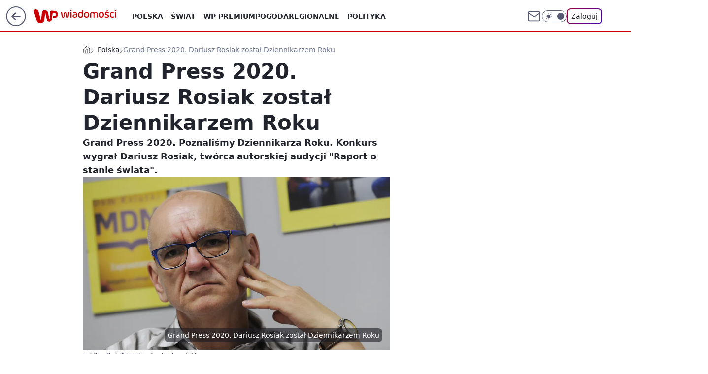

--- FILE ---
content_type: application/javascript
request_url: https://rek.www.wp.pl/gaf.js?rv=2&sn=wiadomosci&pvid=4181fa8d9747fe268230&rekids=234730&tVersion=B&phtml=wiadomosci.wp.pl%2Fgrand-press-2020-dariusz-rosiak-zostal-dziennikarzem-roku-6584126181784288a&abtest=adtech%7CPRGM-1047%7CA%3Badtech%7CPU-335%7CB%3Badtech%7CPRG-3468%7CB%3Badtech%7CPRGM-1036%7CD%3Badtech%7CFP-76%7CA%3Badtech%7CPRGM-1356%7CA%3Badtech%7CPRGM-1610%7CB%3Badtech%7CPRGM-1419%7CA%3Badtech%7CPRGM-1589%7CB%3Badtech%7CPRGM-1576%7CE%3Badtech%7CPRGM-1443%7CA%3Badtech%7CPRGM-1421%7CA%3Badtech%7CPRGM-1587%7CD%3Badtech%7CPRGM-1215%7CC&PWA_adbd=0&darkmode=0&highLayout=0&layout=wide&navType=navigate&cdl=0&ctype=article&ciab=IAB12-2&cid=6584126181784288&csystem=ncr&cdate=2020-12-08&ccategory=polska&REKtagi=grand_press&vw=1280&vh=720&p1=0&spin=mttmosvi&bcv=2
body_size: 3195
content:
mttmosvi({"spin":"mttmosvi","bunch":234730,"context":{"dsa":false,"minor":false,"bidRequestId":"bffbad6e-686a-4dcb-b4cd-408d398c44a8","maConfig":{"timestamp":"2026-01-15T08:59:46.335Z"},"dfpConfig":{"timestamp":"2026-01-15T11:58:29.480Z"},"sda":[],"targeting":{"client":{},"server":{},"query":{"PWA_adbd":"0","REKtagi":"grand_press","abtest":"adtech|PRGM-1047|A;adtech|PU-335|B;adtech|PRG-3468|B;adtech|PRGM-1036|D;adtech|FP-76|A;adtech|PRGM-1356|A;adtech|PRGM-1610|B;adtech|PRGM-1419|A;adtech|PRGM-1589|B;adtech|PRGM-1576|E;adtech|PRGM-1443|A;adtech|PRGM-1421|A;adtech|PRGM-1587|D;adtech|PRGM-1215|C","bcv":"2","ccategory":"polska","cdate":"2020-12-08","cdl":"0","ciab":"IAB12-2","cid":"6584126181784288","csystem":"ncr","ctype":"article","darkmode":"0","highLayout":"0","layout":"wide","navType":"navigate","p1":"0","phtml":"wiadomosci.wp.pl/grand-press-2020-dariusz-rosiak-zostal-dziennikarzem-roku-6584126181784288a","pvid":"4181fa8d9747fe268230","rekids":"234730","rv":"2","sn":"wiadomosci","spin":"mttmosvi","tVersion":"B","vh":"720","vw":"1280"}},"directOnly":0,"geo":{"country":"840","region":"","city":""},"statid":"","mlId":"","rshsd":"11","isRobot":false,"curr":{"EUR":4.2192,"USD":3.6346,"CHF":4.5302,"GBP":4.8692},"rv":"2","status":{"advf":2,"ma":2,"ma_ads-bidder":2,"ma_cpv-bidder":2,"ma_high-cpm-bidder":2}},"slots":{"10":{"delivered":"","campaign":null,"dfpConfig":null},"11":{"delivered":"1","campaign":null,"dfpConfig":{"placement":"/89844762/Desktop_Wiadomosci.wp.pl_x11_art","roshash":"FJMP","ceil":100,"sizes":[[336,280],[640,280],[300,250]],"namedSizes":["fluid"],"div":"div-gpt-ad-x11-art","targeting":{"DFPHASH":"AEHK","emptygaf":"0"},"gfp":"FJMP"}},"12":{"delivered":"1","campaign":null,"dfpConfig":{"placement":"/89844762/Desktop_Wiadomosci.wp.pl_x12_art","roshash":"FJMP","ceil":100,"sizes":[[336,280],[640,280],[300,250]],"namedSizes":["fluid"],"div":"div-gpt-ad-x12-art","targeting":{"DFPHASH":"AEHK","emptygaf":"0"},"gfp":"FJMP"}},"13":{"delivered":"1","campaign":null,"dfpConfig":{"placement":"/89844762/Desktop_Wiadomosci.wp.pl_x13_art","roshash":"FJMP","ceil":100,"sizes":[[336,280],[640,280],[300,250]],"namedSizes":["fluid"],"div":"div-gpt-ad-x13-art","targeting":{"DFPHASH":"AEHK","emptygaf":"0"},"gfp":"FJMP"}},"14":{"delivered":"1","campaign":null,"dfpConfig":{"placement":"/89844762/Desktop_Wiadomosci.wp.pl_x14_art","roshash":"FJMP","ceil":100,"sizes":[[336,280],[640,280],[300,250]],"namedSizes":["fluid"],"div":"div-gpt-ad-x14-art","targeting":{"DFPHASH":"AEHK","emptygaf":"0"},"gfp":"FJMP"}},"15":{"delivered":"1","campaign":null,"dfpConfig":{"placement":"/89844762/Desktop_Wiadomosci.wp.pl_x15_art","roshash":"FJMP","ceil":100,"sizes":[[728,90],[970,300],[950,90],[980,120],[980,90],[970,150],[970,90],[970,250],[930,180],[950,200],[750,100],[970,66],[750,200],[960,90],[970,100],[750,300],[970,200],[950,300]],"namedSizes":["fluid"],"div":"div-gpt-ad-x15-art","targeting":{"DFPHASH":"AEHK","emptygaf":"0"},"gfp":"FJMP"}},"16":{"delivered":"1","campaign":null,"dfpConfig":{"placement":"/89844762/Desktop_Wiadomosci.wp.pl_x16","roshash":"FJMP","ceil":100,"sizes":[[728,90],[970,300],[950,90],[980,120],[980,90],[970,150],[970,90],[970,250],[930,180],[950,200],[750,100],[970,66],[750,200],[960,90],[970,100],[750,300],[970,200],[950,300]],"namedSizes":["fluid"],"div":"div-gpt-ad-x16","targeting":{"DFPHASH":"AEHK","emptygaf":"0"},"gfp":"FJMP"}},"17":{"delivered":"1","campaign":null,"dfpConfig":{"placement":"/89844762/Desktop_Wiadomosci.wp.pl_x17","roshash":"FJMP","ceil":100,"sizes":[[728,90],[970,300],[950,90],[980,120],[980,90],[970,150],[970,90],[970,250],[930,180],[950,200],[750,100],[970,66],[750,200],[960,90],[970,100],[750,300],[970,200],[950,300]],"namedSizes":["fluid"],"div":"div-gpt-ad-x17","targeting":{"DFPHASH":"AEHK","emptygaf":"0"},"gfp":"FJMP"}},"18":{"delivered":"1","campaign":null,"dfpConfig":{"placement":"/89844762/Desktop_Wiadomosci.wp.pl_x18","roshash":"FJMP","ceil":100,"sizes":[[728,90],[970,300],[950,90],[980,120],[980,90],[970,150],[970,90],[970,250],[930,180],[950,200],[750,100],[970,66],[750,200],[960,90],[970,100],[750,300],[970,200],[950,300]],"namedSizes":["fluid"],"div":"div-gpt-ad-x18","targeting":{"DFPHASH":"AEHK","emptygaf":"0"},"gfp":"FJMP"}},"19":{"delivered":"1","campaign":null,"dfpConfig":{"placement":"/89844762/Desktop_Wiadomosci.wp.pl_x19","roshash":"FJMP","ceil":100,"sizes":[[728,90],[970,300],[950,90],[980,120],[980,90],[970,150],[970,90],[970,250],[930,180],[950,200],[750,100],[970,66],[750,200],[960,90],[970,100],[750,300],[970,200],[950,300]],"namedSizes":["fluid"],"div":"div-gpt-ad-x19","targeting":{"DFPHASH":"AEHK","emptygaf":"0"},"gfp":"FJMP"}},"2":{"delivered":"1","campaign":null,"dfpConfig":{"placement":"/89844762/Desktop_Wiadomosci.wp.pl_x02","roshash":"GORU","ceil":100,"sizes":[[970,300],[970,600],[750,300],[950,300],[980,600],[1920,870],[1200,600],[750,400],[960,640]],"namedSizes":["fluid"],"div":"div-gpt-ad-x02","targeting":{"DFPHASH":"BJMP","emptygaf":"0"},"gfp":"GORU"}},"24":{"delivered":"","campaign":null,"dfpConfig":null},"25":{"delivered":"1","campaign":null,"dfpConfig":{"placement":"/89844762/Desktop_Wiadomosci.wp.pl_x25_art","roshash":"FJMP","ceil":100,"sizes":[[336,280],[640,280],[300,250]],"namedSizes":["fluid"],"div":"div-gpt-ad-x25-art","targeting":{"DFPHASH":"AEHK","emptygaf":"0"},"gfp":"FJMP"}},"27":{"delivered":"1","campaign":null,"dfpConfig":{"placement":"/89844762/Desktop_Wiadomosci.wp.pl_x27_art","roshash":"FJMP","ceil":100,"sizes":[[160,600]],"namedSizes":["fluid"],"div":"div-gpt-ad-x27-art","targeting":{"DFPHASH":"AEHK","emptygaf":"0"},"gfp":"FJMP"}},"28":{"delivered":"","campaign":null,"dfpConfig":null},"29":{"delivered":"","campaign":null,"dfpConfig":null},"3":{"lazy":1,"delivered":"1","campaign":{"id":"188277","adm":{"bunch":"234730","creations":[{"height":200,"showLabel":true,"src":"https://mamc.wpcdn.pl/188277/1768218840656/pudelek-wosp-vB-750x200.jpg","trackers":{"click":[""],"cview":["//ma.wp.pl/ma.gif?clid=36d4f1d950aab392a9c26b186b340e10\u0026SN=wiadomosci\u0026pvid=4181fa8d9747fe268230\u0026action=cvimp\u0026pg=wiadomosci.wp.pl\u0026par=source%3DTG%26iabSiteCategories%3D%26ttl%3D1768819857%26hBudgetRate%3DFILORUX%26partnerID%3D%26domain%3Dwiadomosci.wp.pl%26billing%3Dcpv%26pvid%3D4181fa8d9747fe268230%26bidTimestamp%3D1768733457%26bidderID%3D11%26device%3DPERSONAL_COMPUTER%26rekid%3D234730%26publisherID%3D308%26creationID%3D1470132%26tpID%3D1402616%26emission%3D3044803%26sn%3Dwiadomosci%26conversionValue%3D0%26ssp%3Dwp.pl%26bidReqID%3Dbffbad6e-686a-4dcb-b4cd-408d398c44a8%26editedTimestamp%3D1768218902%26isDev%3Dfalse%26medium%3Ddisplay%26org_id%3D25%26iabPageCategories%3D%26is_robot%3D0%26geo%3D840%253B%253B%26hBidPrice%3DFILORUX%26contentID%3D6584126181784288%26userID%3D__UNKNOWN_TELL_US__%26ip%3DO3tnd4X3mrtABrp7QfouXdAkOhbVqjO0zaIb57_UnH4%26slotSizeWxH%3D750x200%26test%3D0%26seatFee%3D9Ao-bA58PtfmgYDipyoLZNzd2jwrdLjBAa0YELEaLkE%26seatID%3D36d4f1d950aab392a9c26b186b340e10%26client_id%3D38851%26slotID%3D003%26cur%3DPLN%26order%3D266039%26pricingModel%3Do6d5VrBCcMl-RmtdrZ-2E_G-hnTF3c-qoXpAeupZVAk%26platform%3D8%26inver%3D2%26workfID%3D188277%26is_adblock%3D0%26utility%3DI6fbOYghnL4RngrwVY_G0_VXNExUh-1sYQq11TK0TwHL6jwsBDiknMPxicrqXr7F%26targetDomain%3Dallegro.pl"],"impression":["//ma.wp.pl/ma.gif?clid=36d4f1d950aab392a9c26b186b340e10\u0026SN=wiadomosci\u0026pvid=4181fa8d9747fe268230\u0026action=delivery\u0026pg=wiadomosci.wp.pl\u0026par=medium%3Ddisplay%26org_id%3D25%26iabPageCategories%3D%26is_robot%3D0%26geo%3D840%253B%253B%26hBidPrice%3DFILORUX%26contentID%3D6584126181784288%26userID%3D__UNKNOWN_TELL_US__%26ip%3DO3tnd4X3mrtABrp7QfouXdAkOhbVqjO0zaIb57_UnH4%26slotSizeWxH%3D750x200%26test%3D0%26seatFee%3D9Ao-bA58PtfmgYDipyoLZNzd2jwrdLjBAa0YELEaLkE%26seatID%3D36d4f1d950aab392a9c26b186b340e10%26client_id%3D38851%26slotID%3D003%26cur%3DPLN%26order%3D266039%26pricingModel%3Do6d5VrBCcMl-RmtdrZ-2E_G-hnTF3c-qoXpAeupZVAk%26platform%3D8%26inver%3D2%26workfID%3D188277%26is_adblock%3D0%26utility%3DI6fbOYghnL4RngrwVY_G0_VXNExUh-1sYQq11TK0TwHL6jwsBDiknMPxicrqXr7F%26targetDomain%3Dallegro.pl%26source%3DTG%26iabSiteCategories%3D%26ttl%3D1768819857%26hBudgetRate%3DFILORUX%26partnerID%3D%26domain%3Dwiadomosci.wp.pl%26billing%3Dcpv%26pvid%3D4181fa8d9747fe268230%26bidTimestamp%3D1768733457%26bidderID%3D11%26device%3DPERSONAL_COMPUTER%26rekid%3D234730%26publisherID%3D308%26creationID%3D1470132%26tpID%3D1402616%26emission%3D3044803%26sn%3Dwiadomosci%26conversionValue%3D0%26ssp%3Dwp.pl%26bidReqID%3Dbffbad6e-686a-4dcb-b4cd-408d398c44a8%26editedTimestamp%3D1768218902%26isDev%3Dfalse"],"view":["//ma.wp.pl/ma.gif?clid=36d4f1d950aab392a9c26b186b340e10\u0026SN=wiadomosci\u0026pvid=4181fa8d9747fe268230\u0026action=view\u0026pg=wiadomosci.wp.pl\u0026par=utility%3DI6fbOYghnL4RngrwVY_G0_VXNExUh-1sYQq11TK0TwHL6jwsBDiknMPxicrqXr7F%26targetDomain%3Dallegro.pl%26source%3DTG%26iabSiteCategories%3D%26ttl%3D1768819857%26hBudgetRate%3DFILORUX%26partnerID%3D%26domain%3Dwiadomosci.wp.pl%26billing%3Dcpv%26pvid%3D4181fa8d9747fe268230%26bidTimestamp%3D1768733457%26bidderID%3D11%26device%3DPERSONAL_COMPUTER%26rekid%3D234730%26publisherID%3D308%26creationID%3D1470132%26tpID%3D1402616%26emission%3D3044803%26sn%3Dwiadomosci%26conversionValue%3D0%26ssp%3Dwp.pl%26bidReqID%3Dbffbad6e-686a-4dcb-b4cd-408d398c44a8%26editedTimestamp%3D1768218902%26isDev%3Dfalse%26medium%3Ddisplay%26org_id%3D25%26iabPageCategories%3D%26is_robot%3D0%26geo%3D840%253B%253B%26hBidPrice%3DFILORUX%26contentID%3D6584126181784288%26userID%3D__UNKNOWN_TELL_US__%26ip%3DO3tnd4X3mrtABrp7QfouXdAkOhbVqjO0zaIb57_UnH4%26slotSizeWxH%3D750x200%26test%3D0%26seatFee%3D9Ao-bA58PtfmgYDipyoLZNzd2jwrdLjBAa0YELEaLkE%26seatID%3D36d4f1d950aab392a9c26b186b340e10%26client_id%3D38851%26slotID%3D003%26cur%3DPLN%26order%3D266039%26pricingModel%3Do6d5VrBCcMl-RmtdrZ-2E_G-hnTF3c-qoXpAeupZVAk%26platform%3D8%26inver%3D2%26workfID%3D188277%26is_adblock%3D0"]},"transparentPlaceholder":false,"type":"image","url":"https://www.pudelek.pl/pudelek-na-wosp-wylicytuj-artykul-o-sobie-na-pudelku-poczuj-sie-jak-rasowy-celebryta-i-podziel-sie-wydarzeniem-z-twojego-zycia-7244027653011648a","width":750}],"redir":"https://ma.wp.pl/redirma?SN=wiadomosci\u0026pvid=4181fa8d9747fe268230\u0026par=bidReqID%3Dbffbad6e-686a-4dcb-b4cd-408d398c44a8%26isDev%3Dfalse%26geo%3D840%253B%253B%26partnerID%3D%26emission%3D3044803%26conversionValue%3D0%26hBudgetRate%3DFILORUX%26device%3DPERSONAL_COMPUTER%26tpID%3D1402616%26editedTimestamp%3D1768218902%26iabPageCategories%3D%26seatID%3D36d4f1d950aab392a9c26b186b340e10%26inver%3D2%26workfID%3D188277%26utility%3DI6fbOYghnL4RngrwVY_G0_VXNExUh-1sYQq11TK0TwHL6jwsBDiknMPxicrqXr7F%26bidTimestamp%3D1768733457%26publisherID%3D308%26org_id%3D25%26slotSizeWxH%3D750x200%26slotID%3D003%26is_adblock%3D0%26bidderID%3D11%26rekid%3D234730%26sn%3Dwiadomosci%26test%3D0%26targetDomain%3Dallegro.pl%26ssp%3Dwp.pl%26medium%3Ddisplay%26hBidPrice%3DFILORUX%26contentID%3D6584126181784288%26ip%3DO3tnd4X3mrtABrp7QfouXdAkOhbVqjO0zaIb57_UnH4%26seatFee%3D9Ao-bA58PtfmgYDipyoLZNzd2jwrdLjBAa0YELEaLkE%26cur%3DPLN%26platform%3D8%26pvid%3D4181fa8d9747fe268230%26client_id%3D38851%26pricingModel%3Do6d5VrBCcMl-RmtdrZ-2E_G-hnTF3c-qoXpAeupZVAk%26iabSiteCategories%3D%26ttl%3D1768819857%26creationID%3D1470132%26is_robot%3D0%26userID%3D__UNKNOWN_TELL_US__%26order%3D266039%26source%3DTG%26domain%3Dwiadomosci.wp.pl%26billing%3Dcpv\u0026url=","slot":"3"},"creative":{"Id":"1470132","provider":"ma_cpv-bidder","roshash":"FILO","height":200,"width":750,"touchpointId":"1402616","source":{"bidder":"cpv-bidder"}},"sellingModel":{"model":"CPM_INT"}},"dfpConfig":{"placement":"/89844762/Desktop_Wiadomosci.wp.pl_x03_art","roshash":"FJMP","ceil":100,"sizes":[[728,90],[970,300],[950,90],[980,120],[980,90],[970,150],[970,90],[970,250],[930,180],[950,200],[750,100],[970,66],[750,200],[960,90],[970,100],[750,300],[970,200],[950,300]],"namedSizes":["fluid"],"div":"div-gpt-ad-x03-art","targeting":{"DFPHASH":"AEHK","emptygaf":"0"},"gfp":"FJMP"}},"32":{"delivered":"1","campaign":null,"dfpConfig":{"placement":"/89844762/Desktop_Wiadomosci.wp.pl_x32_art","roshash":"FJMP","ceil":100,"sizes":[[336,280],[640,280],[300,250]],"namedSizes":["fluid"],"div":"div-gpt-ad-x32-art","targeting":{"DFPHASH":"AEHK","emptygaf":"0"},"gfp":"FJMP"}},"33":{"delivered":"1","campaign":null,"dfpConfig":{"placement":"/89844762/Desktop_Wiadomosci.wp.pl_x33_art","roshash":"FJMP","ceil":100,"sizes":[[336,280],[640,280],[300,250]],"namedSizes":["fluid"],"div":"div-gpt-ad-x33-art","targeting":{"DFPHASH":"AEHK","emptygaf":"0"},"gfp":"FJMP"}},"34":{"delivered":"1","campaign":null,"dfpConfig":{"placement":"/89844762/Desktop_Wiadomosci.wp.pl_x34_art","roshash":"FJMP","ceil":100,"sizes":[[300,250]],"namedSizes":["fluid"],"div":"div-gpt-ad-x34-art","targeting":{"DFPHASH":"AEHK","emptygaf":"0"},"gfp":"FJMP"}},"35":{"delivered":"1","campaign":null,"dfpConfig":{"placement":"/89844762/Desktop_Wiadomosci.wp.pl_x35_art","roshash":"FJMP","ceil":100,"sizes":[[300,600],[300,250]],"namedSizes":["fluid"],"div":"div-gpt-ad-x35-art","targeting":{"DFPHASH":"AEHK","emptygaf":"0"},"gfp":"FJMP"}},"36":{"delivered":"1","campaign":null,"dfpConfig":{"placement":"/89844762/Desktop_Wiadomosci.wp.pl_x36_art","roshash":"FJMP","ceil":100,"sizes":[[300,600],[300,250]],"namedSizes":["fluid"],"div":"div-gpt-ad-x36-art","targeting":{"DFPHASH":"AEHK","emptygaf":"0"},"gfp":"FJMP"}},"37":{"delivered":"1","campaign":null,"dfpConfig":{"placement":"/89844762/Desktop_Wiadomosci.wp.pl_x37_art","roshash":"FJMP","ceil":100,"sizes":[[300,600],[300,250]],"namedSizes":["fluid"],"div":"div-gpt-ad-x37-art","targeting":{"DFPHASH":"AEHK","emptygaf":"0"},"gfp":"FJMP"}},"40":{"delivered":"1","campaign":null,"dfpConfig":{"placement":"/89844762/Desktop_Wiadomosci.wp.pl_x40","roshash":"FKNQ","ceil":100,"sizes":[[300,250]],"namedSizes":["fluid"],"div":"div-gpt-ad-x40","targeting":{"DFPHASH":"AFIL","emptygaf":"0"},"gfp":"FKNQ"}},"5":{"delivered":"1","campaign":null,"dfpConfig":{"placement":"/89844762/Desktop_Wiadomosci.wp.pl_x05_art","roshash":"FJMP","ceil":100,"sizes":[[336,280],[640,280],[300,250]],"namedSizes":["fluid"],"div":"div-gpt-ad-x05-art","targeting":{"DFPHASH":"AEHK","emptygaf":"0"},"gfp":"FJMP"}},"50":{"delivered":"1","campaign":null,"dfpConfig":{"placement":"/89844762/Desktop_Wiadomosci.wp.pl_x50_art","roshash":"FJMP","ceil":100,"sizes":[[728,90],[970,300],[950,90],[980,120],[980,90],[970,150],[970,90],[970,250],[930,180],[950,200],[750,100],[970,66],[750,200],[960,90],[970,100],[750,300],[970,200],[950,300]],"namedSizes":["fluid"],"div":"div-gpt-ad-x50-art","targeting":{"DFPHASH":"AEHK","emptygaf":"0"},"gfp":"FJMP"}},"52":{"delivered":"1","campaign":null,"dfpConfig":{"placement":"/89844762/Desktop_Wiadomosci.wp.pl_x52_art","roshash":"FJMP","ceil":100,"sizes":[[300,250]],"namedSizes":["fluid"],"div":"div-gpt-ad-x52-art","targeting":{"DFPHASH":"AEHK","emptygaf":"0"},"gfp":"FJMP"}},"529":{"delivered":"1","campaign":null,"dfpConfig":{"placement":"/89844762/Desktop_Wiadomosci.wp.pl_x529","roshash":"FJMP","ceil":100,"sizes":[[300,250]],"namedSizes":["fluid"],"div":"div-gpt-ad-x529","targeting":{"DFPHASH":"AEHK","emptygaf":"0"},"gfp":"FJMP"}},"53":{"delivered":"1","campaign":null,"dfpConfig":{"placement":"/89844762/Desktop_Wiadomosci.wp.pl_x53_art","roshash":"FJMP","ceil":100,"sizes":[[728,90],[970,300],[950,90],[980,120],[980,90],[970,150],[970,600],[970,90],[970,250],[930,180],[950,200],[750,100],[970,66],[750,200],[960,90],[970,100],[750,300],[970,200],[940,600]],"namedSizes":["fluid"],"div":"div-gpt-ad-x53-art","targeting":{"DFPHASH":"AEHK","emptygaf":"0"},"gfp":"FJMP"}},"531":{"delivered":"1","campaign":null,"dfpConfig":{"placement":"/89844762/Desktop_Wiadomosci.wp.pl_x531","roshash":"FJMP","ceil":100,"sizes":[[300,250]],"namedSizes":["fluid"],"div":"div-gpt-ad-x531","targeting":{"DFPHASH":"AEHK","emptygaf":"0"},"gfp":"FJMP"}},"541":{"delivered":"1","campaign":null,"dfpConfig":{"placement":"/89844762/Desktop_Wiadomosci.wp.pl_x541_art","roshash":"FJMP","ceil":100,"sizes":[[300,600],[300,250]],"namedSizes":["fluid"],"div":"div-gpt-ad-x541-art","targeting":{"DFPHASH":"AEHK","emptygaf":"0"},"gfp":"FJMP"}},"59":{"delivered":"1","campaign":null,"dfpConfig":{"placement":"/89844762/Desktop_Wiadomosci.wp.pl_x59_art","roshash":"FJMP","ceil":100,"sizes":[[300,600],[300,250]],"namedSizes":["fluid"],"div":"div-gpt-ad-x59-art","targeting":{"DFPHASH":"AEHK","emptygaf":"0"},"gfp":"FJMP"}},"6":{"delivered":"","campaign":null,"dfpConfig":null},"61":{"delivered":"1","campaign":null,"dfpConfig":{"placement":"/89844762/Desktop_Wiadomosci.wp.pl_x61_art","roshash":"FJMP","ceil":100,"sizes":[[300,250]],"namedSizes":["fluid"],"div":"div-gpt-ad-x61-art","targeting":{"DFPHASH":"AEHK","emptygaf":"0"},"gfp":"FJMP"}},"62":{"delivered":"","campaign":null,"dfpConfig":null},"67":{"delivered":"1","campaign":null,"dfpConfig":{"placement":"/89844762/Desktop_Wiadomosci.wp.pl_x67_art","roshash":"FJMP","ceil":100,"sizes":[[300,50]],"namedSizes":["fluid"],"div":"div-gpt-ad-x67-art","targeting":{"DFPHASH":"AEHK","emptygaf":"0"},"gfp":"FJMP"}},"7":{"delivered":"","campaign":null,"dfpConfig":null},"70":{"delivered":"1","campaign":null,"dfpConfig":{"placement":"/89844762/Desktop_Wiadomosci.wp.pl_x70_art","roshash":"FJMP","ceil":100,"sizes":[[728,90],[970,300],[950,90],[980,120],[980,90],[970,150],[970,90],[970,250],[930,180],[950,200],[750,100],[970,66],[750,200],[960,90],[970,100],[750,300],[970,200],[950,300]],"namedSizes":["fluid"],"div":"div-gpt-ad-x70-art","targeting":{"DFPHASH":"AEHK","emptygaf":"0"},"gfp":"FJMP"}},"716":{"delivered":"","campaign":null,"dfpConfig":null},"717":{"delivered":"","campaign":null,"dfpConfig":null},"72":{"delivered":"1","campaign":null,"dfpConfig":{"placement":"/89844762/Desktop_Wiadomosci.wp.pl_x72_art","roshash":"FJMP","ceil":100,"sizes":[[300,250]],"namedSizes":["fluid"],"div":"div-gpt-ad-x72-art","targeting":{"DFPHASH":"AEHK","emptygaf":"0"},"gfp":"FJMP"}},"79":{"delivered":"1","campaign":null,"dfpConfig":{"placement":"/89844762/Desktop_Wiadomosci.wp.pl_x79_art","roshash":"FJMP","ceil":100,"sizes":[[300,600],[300,250]],"namedSizes":["fluid"],"div":"div-gpt-ad-x79-art","targeting":{"DFPHASH":"AEHK","emptygaf":"0"},"gfp":"FJMP"}},"8":{"delivered":"","campaign":null,"dfpConfig":null},"80":{"delivered":"1","campaign":null,"dfpConfig":{"placement":"/89844762/Desktop_Wiadomosci.wp.pl_x80_art","roshash":"FJMP","ceil":100,"sizes":[[1,1]],"namedSizes":["fluid"],"div":"div-gpt-ad-x80-art","isNative":1,"targeting":{"DFPHASH":"AEHK","emptygaf":"0"},"gfp":"FJMP"}},"800":{"delivered":"","campaign":null,"dfpConfig":null},"81":{"delivered":"1","campaign":null,"dfpConfig":{"placement":"/89844762/Desktop_Wiadomosci.wp.pl_x81_art","roshash":"FJMP","ceil":100,"sizes":[[1,1]],"namedSizes":["fluid"],"div":"div-gpt-ad-x81-art","isNative":1,"targeting":{"DFPHASH":"AEHK","emptygaf":"0"},"gfp":"FJMP"}},"810":{"delivered":"","campaign":null,"dfpConfig":null},"811":{"delivered":"","campaign":null,"dfpConfig":null},"812":{"delivered":"","campaign":null,"dfpConfig":null},"813":{"delivered":"","campaign":null,"dfpConfig":null},"814":{"delivered":"","campaign":null,"dfpConfig":null},"815":{"delivered":"","campaign":null,"dfpConfig":null},"816":{"delivered":"","campaign":null,"dfpConfig":null},"817":{"delivered":"","campaign":null,"dfpConfig":null},"82":{"delivered":"1","campaign":null,"dfpConfig":{"placement":"/89844762/Desktop_Wiadomosci.wp.pl_x82_art","roshash":"FIQT","ceil":100,"sizes":[[1,1]],"namedSizes":["fluid"],"div":"div-gpt-ad-x82-art","isNative":1,"targeting":{"DFPHASH":"ADLO","emptygaf":"0"},"gfp":"FIQT"}},"83":{"delivered":"1","campaign":null,"dfpConfig":{"placement":"/89844762/Desktop_Wiadomosci.wp.pl_x83_art","roshash":"FIQT","ceil":100,"sizes":[[1,1]],"namedSizes":["fluid"],"div":"div-gpt-ad-x83-art","isNative":1,"targeting":{"DFPHASH":"ADLO","emptygaf":"0"},"gfp":"FIQT"}},"840":{"delivered":"","campaign":null,"dfpConfig":null},"841":{"delivered":"","campaign":null,"dfpConfig":null},"842":{"delivered":"","campaign":null,"dfpConfig":null},"843":{"delivered":"","campaign":null,"dfpConfig":null},"89":{"delivered":"","campaign":null,"dfpConfig":null},"90":{"delivered":"1","campaign":null,"dfpConfig":{"placement":"/89844762/Desktop_Wiadomosci.wp.pl_x90_art","roshash":"FJMP","ceil":100,"sizes":[[728,90],[970,300],[950,90],[980,120],[980,90],[970,150],[970,90],[970,250],[930,180],[950,200],[750,100],[970,66],[750,200],[960,90],[970,100],[750,300],[970,200],[950,300]],"namedSizes":["fluid"],"div":"div-gpt-ad-x90-art","targeting":{"DFPHASH":"AEHK","emptygaf":"0"},"gfp":"FJMP"}},"92":{"delivered":"1","campaign":null,"dfpConfig":{"placement":"/89844762/Desktop_Wiadomosci.wp.pl_x92_art","roshash":"FJMP","ceil":100,"sizes":[[300,250]],"namedSizes":["fluid"],"div":"div-gpt-ad-x92-art","targeting":{"DFPHASH":"AEHK","emptygaf":"0"},"gfp":"FJMP"}},"93":{"delivered":"1","campaign":null,"dfpConfig":{"placement":"/89844762/Desktop_Wiadomosci.wp.pl_x93_art","roshash":"FJMP","ceil":100,"sizes":[[300,600],[300,250]],"namedSizes":["fluid"],"div":"div-gpt-ad-x93-art","targeting":{"DFPHASH":"AEHK","emptygaf":"0"},"gfp":"FJMP"}},"94":{"delivered":"1","campaign":null,"dfpConfig":{"placement":"/89844762/Desktop_Wiadomosci.wp.pl_x94_art","roshash":"FJMP","ceil":100,"sizes":[[300,600],[300,250]],"namedSizes":["fluid"],"div":"div-gpt-ad-x94-art","targeting":{"DFPHASH":"AEHK","emptygaf":"0"},"gfp":"FJMP"}},"95":{"delivered":"1","campaign":null,"dfpConfig":{"placement":"/89844762/Desktop_Wiadomosci.wp.pl_x95_art","roshash":"FJMP","ceil":100,"sizes":[[300,600],[300,250]],"namedSizes":["fluid"],"div":"div-gpt-ad-x95-art","targeting":{"DFPHASH":"AEHK","emptygaf":"0"},"gfp":"FJMP"}},"99":{"delivered":"1","campaign":null,"dfpConfig":{"placement":"/89844762/Desktop_Wiadomosci.wp.pl_x99_art","roshash":"FJMP","ceil":100,"sizes":[[300,600],[300,250]],"namedSizes":["fluid"],"div":"div-gpt-ad-x99-art","targeting":{"DFPHASH":"AEHK","emptygaf":"0"},"gfp":"FJMP"}}},"bdd":{}});

--- FILE ---
content_type: application/javascript
request_url: https://wiadomosci.wp.pl/cC5wbC5qTCJUFRRwGgpBNxdNQCBFGTwwQRNAbxcuQXkXKD0cai48HGooPRxqLjwcaig9HGouPBxqKD0cai48HGooPRxqLjwcaig9HGouPBxqKD0cai48HGooPRxqLjwcaig9HGouPBxqKD0cai48HGooPRxqLjwcaig9HGouPBxqKD0cai48HGooPRxqLjwcaig9HGouPBxqKD0cai48HGooPRxqLjwcaig9HGouPBxqKD0cai48HGooPRxqLjwcaig9HGouPBxqKD0cai48HGooPRxqLjwcaig9HGouPBxqKD0cai48HGooPRxqLjwcaig9HGouPBxqKD0cai48HGooPRxqLjwcaig9HGouPBxqKD0cai48HGooPRxqLjwcaig9HGouPBxqKD0cai48HGooPRxqLjwcaig9HGouPBxqKD0cai48HGooPRxqLjwcaig9HGouPBxqKD0cai48HGooPRxqLjwcaig9HGouPBxqKD0cai48HGooPRxqLjwcaig9HGouPBxqKD0cai48HGooPRxqLjwcaig9HGouPBxqKD0cai48HGooPRxqLjwcaig9HGouPBxqKD0cai48HGooPRxqLjwcaig9HGouPBxqKD0cai48HGooPRxqLjwcaig9HGouPBxqKD0cai48HGooPRxqLjwcaig9HGouPBxqKD0cai48HGooPRxqLjwcaig9HGouPBxqKD0cai48HGooPRxqLjwcaig9HGouPBxqKD0cai48HGooPRxqLjwcaig9HGouPBxqKD0cai48HGooPRxqLjwcaig9HGouPBxqKD0cai48HGooPRxqLjwcaig9HGouPBxqKD1hGVMWYQ9VTSJRB0wgWhkEKlJeCi1ZHgwmGhUGMF4DDTMYBgoiURgPLEYSCm1CB0wzWV8JMBcK
body_size: 4055
content:
try{delete window.prebidConfig,window.prebidConfig={name:"desktop-wiadomosci.wp.pl",hb:{units:[{code:"slot3",disabled:!1,mediaTypes:{banner:{sizes:"desktop_billboard_970"}},bids:[[1,[120899]],[4,[5663174]],[7,[1009958,10047]],[8,[4831,"wiadomosci.wp.pl",100220]],[11,["268518"]],[12,["wirtualn-d.openx.net","538629508"]],[13,["Wiadomosci_DMS_728x90","62652"]],[14,["prebid-eu","XNEdtxheGMSt"]],[15,["19096","267348","1324056",[2,40,41,57]]],[25,[32048,546927,38061,710]],[16,["8ESGGHFl3wnv7h6Op0zNspWo"]],[6,[24948106]]]},{code:"slot5",disabled:!1,mediaTypes:{banner:{sizes:"desktop_midtext_640"}},bids:[[8,[4831,"wiadomosci.wp.pl",100220]],[14,["prebid-eu","XNEdtxheGMSt"]],[15,["19096","267348","1324064",[15,16]]],[7,[1032088,10047]],[1,[125819]],[4,[5663175]],[13,["desktop_wiadomosci.wp.pl_x5","62652"]],[12,["wirtualn-d.openx.net","538629511"]],[11,["269174"]],[25,[32046,546927,38061,710]],[16,["q6dX4vZcUv1xYB3a0rE93p44"]],[20,[207613,192399]],[6,[24948091]]]},{code:"slot11",disabled:!1,mediaTypes:{banner:{sizes:"desktop_midtext_640"}},bids:[[8,[4831,"wiadomosci.wp.pl",100220]],[14,["prebid-eu","XNEdtxheGMSt"]],[15,["19096","267348","1324066",[15,16]]],[7,[1009960,10047]],[1,[288937]],[20,[207621,192407]],[4,[11600433]],[11,["269175"]],[13,["desktop_wiadomosci.wp.pl_x11","62652"]],[16,["q6dX4vZcUv1xYB3a0rE93p44"]]]},{code:"slot12",disabled:!1,mediaTypes:{banner:{sizes:"desktop_midtext_640"}},bids:[[8,[4831,"wiadomosci.wp.pl",100220]],[14,["prebid-eu","XNEdtxheGMSt"]],[15,["19096","267348","1324068",[15,16]]],[7,[1032101,10047]],[1,[288939]],[4,[20612635]],[13,["desktop_wiadomosci.wp.pl_x12","62652"]],[12,["wirtualn-d.openx.net","538658859"]],[11,["616521"]],[25,[51854,546927,38061,710]],[16,["q6dX4vZcUv1xYB3a0rE93p44"]]]},{code:"slot13",disabled:!1,mediaTypes:{banner:{sizes:"desktop_midtext_640"}},bids:[[14,["prebid-eu","XNEdtxheGMSt"]],[15,["19096","267348","1324070",[15,16]]],[7,[1032100,10047]],[8,[4831,"wiadomosci.wp.pl",100220]],[1,[288935]],[4,[20612636]],[13,["desktop_wiadomosci.wp.pl_x13","62652"]],[12,["wirtualn-d.openx.net","538658860"]],[11,["279084"]],[25,[51855,546927,38061,710]],[16,["q6dX4vZcUv1xYB3a0rE93p44"]],[1,[1723020],"sigma"]]},{code:"slot14",disabled:!1,mediaTypes:{banner:{sizes:"desktop_midtext_640"}},bids:[[14,["prebid-eu","XNEdtxheGMSt"]],[15,["19096","267348","1324072",[15,16]]],[8,[4831,"wiadomosci.wp.pl",100220]],[1,[288927]],[4,[20612637]],[13,["desktop_wiadomosci.wp.pl_x14","62652"]],[12,["wirtualn-d.openx.net","538658861"]],[11,["279085"]],[25,[52538,546927,38061,710]],[16,["q6dX4vZcUv1xYB3a0rE93p44"]]]},{code:"slot15",disabled:!1,mediaTypes:{banner:{sizes:"desktop_billboard_970"}},bids:[[4,[12923795]],[14,["prebid-eu","XNEdtxheGMSt"]],[15,["19096","267348","1324074",[2,40,41,57]]],[7,[1009962,10047]],[22,["14505674"]],[8,[4831,"wiadomosci.wp.pl",100220]],[1,[387406]],[11,["269176"]],[25,[52591,546927,38061,710]],[13,["desktop_wiadomosci.wp.pl_x15","62652"]],[16,["8ESGGHFl3wnv7h6Op0zNspWo"]]]},{code:"slot16",disabled:!1,mediaTypes:{banner:{sizes:"desktop_billboard_970"}},bids:[[4,[12923796]],[14,["prebid-eu","XNEdtxheGMSt"]],[15,["19096","267348","1324084",[2,40,41,57]]],[22,["14505674"]],[8,[4831,"wiadomosci.wp.pl",100220]],[1,[387410]],[11,["279087"]],[25,[52684,546927,38061,710]],[13,["desktop_wiadomosci.wp.pl_x16","62652"]],[16,["8ESGGHFl3wnv7h6Op0zNspWo"]]]},{code:"slot17",disabled:!1,mediaTypes:{banner:{sizes:"desktop_billboard_970"}},bids:[[4,[12923798]],[14,["prebid-eu","XNEdtxheGMSt"]],[15,["19096","267348","1324086",[2,40,41,57]]],[7,[1032092,10047]],[22,["14505674"]],[8,[4831,"wiadomosci.wp.pl",100220]],[1,[387409]],[11,["279088"]],[25,[52685,546927,38061,710]],[13,["desktop_wiadomosci.wp.pl_x17","62652"]],[16,["8ESGGHFl3wnv7h6Op0zNspWo"]]]},{code:"slot18",disabled:!1,mediaTypes:{banner:{sizes:"desktop_billboard_970"}},bids:[[4,[12923799]],[14,["prebid-eu","XNEdtxheGMSt"]],[15,["19096","267348","1324090",[2,40,41,57]]],[22,["14505674"]],[8,[4831,"wiadomosci.wp.pl",100220]],[1,[387408]],[11,["279089"]],[25,[52686,546927,38061,710]],[13,["desktop_wiadomosci.wp.pl_x18","62652"]],[16,["8ESGGHFl3wnv7h6Op0zNspWo"]]]},{code:"slot19",disabled:!1,mediaTypes:{banner:{sizes:"desktop_billboard_970"}},bids:[[4,[12923801]],[14,["prebid-eu","XNEdtxheGMSt"]],[15,["19096","267348","1324094",[2,40,41,57]]],[22,["14505674"]],[8,[4831,"wiadomosci.wp.pl",100220]],[1,[387407]],[11,["279090"]],[25,[53506,546927,38061,710]],[13,["desktop_wiadomosci.wp.pl_x19","62652"]],[16,["8ESGGHFl3wnv7h6Op0zNspWo"]]]},{code:"slot29",disabled:!1,mediaTypes:{banner:{sizes:"desktop_billboard_970"}},bids:[[1,[288926]],[13,["Wiadomosci_DMS_x29","62652"]],[14,["prebid-eu","XNEdtxheGMSt"]],[22,["14505674"]],[8,[4831,"wiadomosci.wp.pl",100220]],[11,["705450"]],[4,[22385131]],[16,["8ESGGHFl3wnv7h6Op0zNspWo"]],[15,["19096","267348","1324096",[57]]]]},{code:"slot32",disabled:!1,mediaTypes:{banner:{sizes:"desktop_midtext_640"}},bids:[[1,[288929]],[13,["Wiadomosci_DMS_x32","62652"]],[14,["prebid-eu","XNEdtxheGMSt"]],[8,[4831,"wiadomosci.wp.pl",100220]],[20,[207620,192406]],[16,["q6dX4vZcUv1xYB3a0rE93p44"]],[15,["19096","267348","1362446",[16]]]]},{code:"slot34",disabled:!1,mediaTypes:{banner:{sizes:"desktop_rectangle"}},bids:[[14,["prebid-eu","XNEdtxheGMSt"]],[15,["19096","267348","1324100",[15]]],[7,[1032089,10047]],[8,[4831,"wiadomosci.wp.pl",100220]],[1,[120898]],[4,[5663176]],[13,["desktop_wiadomosci.wp.pl_x34","62652"]],[12,["wirtualn-d.openx.net","538629510"]],[11,["279086"]],[25,[51852,546927,38061,710]],[16,["q6dX4vZcUv1xYB3a0rE93p44"]],[6,[24948091]]]},{code:"slot35",disabled:!1,mediaTypes:{banner:{sizes:"desktop_halfpage"}},bids:[[8,[4831,"wiadomosci.wp.pl",100220]],[14,["prebid-eu","XNEdtxheGMSt"]],[15,["19096","267348","1324102",[10,15]]],[22,["14505675"]],[1,[288931]],[4,[20612639]],[13,["desktop_wiadomosci.wp.pl_x35","62652"]],[12,["wirtualn-d.openx.net","543852892"]],[11,["279092"]],[7,[1040738,10047]],[16,["PQOIKhFvwyJpeC5BI0MHF8y8"]]]},{code:"slot36",disabled:!1,mediaTypes:{banner:{sizes:"desktop_halfpage"}},bids:[[8,[4831,"wiadomosci.wp.pl",100220]],[14,["prebid-eu","XNEdtxheGMSt"]],[15,["19096","267348","1324104",[10,15]]],[1,[895026]],[4,[20612638]],[13,["desktop_wiadomosci.wp.pl_x36","62652"]],[12,["wirtualn-d.openx.net","543852893"]],[11,["279091"]],[7,[1040739,10047]],[25,[67462,546927,38061,710]],[16,["PQOIKhFvwyJpeC5BI0MHF8y8"]],[6,[24948112]],[1,[1723022],"sigma"]]},{code:"slot37",disabled:!1,mediaTypes:{banner:{sizes:"desktop_halfpage"}},bids:[[8,[4831,"wiadomosci.wp.pl",100220]],[14,["prebid-eu","XNEdtxheGMSt"]],[15,["19096","267348","1324106",[10,15]]],[1,[895027]],[4,[5663179]],[13,["desktop_wiadomosci.wp.pl_x37","62652"]],[12,["wirtualn-d.openx.net","538629509"]],[11,["269177"]],[7,[1009963,10047]],[25,[71517,546927,38061,710]],[16,["PQOIKhFvwyJpeC5BI0MHF8y8"]],[6,[24948112]],[21,["926772"]]]},{code:"slot50",disabled:!1,mediaTypes:{banner:{sizes:"desktop_billboard_970"}},bids:[[4,[12923802]],[14,["prebid-eu","XNEdtxheGMSt"]],[15,["19096","267348","1324110",[2,40,41,57]]],[7,[1032097,10047]],[22,["14505674"]],[8,[4831,"wiadomosci.wp.pl",100220]],[1,[288921]],[13,["desktop_wiadomosci.wp.pl_x50","62652"]],[11,["279094"]],[25,[52681,546927,38061,710]],[16,["8ESGGHFl3wnv7h6Op0zNspWo"]]]},{code:"slot52",disabled:!1,mediaTypes:{banner:{sizes:"desktop_rectangle"}},bids:[[4,[12923807]],[14,["prebid-eu","XNEdtxheGMSt"]],[15,["19096","267348","1324116",[15]]],[7,[1032096,10047]],[8,[4831,"wiadomosci.wp.pl",100220]],[1,[288938]],[13,["desktop_wiadomosci.wp.pl_x52","62652"]],[11,["279096"]],[16,["q6dX4vZcUv1xYB3a0rE93p44"]]]},{code:"slot53",disabled:!1,mediaTypes:{banner:{sizes:"desktop_contentbox_970"}},bids:[[1,[288924]],[4,[12923806]],[13,["Wiadomosci_DMS_x52_728x90","62652"]],[14,["prebid-eu","XNEdtxheGMSt"]],[25,[51879,546927,38061,710]],[15,["19096","267348","1324118",[2,40,41,57]]],[22,["14505674"]],[8,[4831,"wiadomosci.wp.pl",100220]],[11,["705451"]],[16,["8ESGGHFl3wnv7h6Op0zNspWo"]]]},{code:"slot59",disabled:!1,mediaTypes:{banner:{sizes:"desktop_halfpage"}},bids:[[4,[12923812]],[14,["prebid-eu","XNEdtxheGMSt"]],[15,["19096","267348","1324124",[10,15]]],[7,[1032094,10047]],[22,["14505675"]],[8,[4831,"wiadomosci.wp.pl",100220]],[1,[288920]],[13,["desktop_wiadomosci.wp.pl_x59","62652"]],[11,["279098"]],[16,["PQOIKhFvwyJpeC5BI0MHF8y8"]]]},{code:"slot70",disabled:!1,mediaTypes:{banner:{sizes:"desktop_billboard_970"}},bids:[[4,[12923803]],[8,[4831,"wiadomosci.wp.pl",100220]],[14,["prebid-eu","XNEdtxheGMSt"]],[15,["19096","267348","1324126",[2,40,41,57]]],[7,[1009964,10047]],[22,["14505674"]],[1,[288923]],[13,["desktop_wiadomosci.wp.pl_x70","62652"]],[11,["269179"]],[16,["8ESGGHFl3wnv7h6Op0zNspWo"]]]},{code:"slot72",disabled:!1,mediaTypes:{banner:{sizes:"desktop_rectangle"}},bids:[[4,[12923809]],[14,["prebid-eu","XNEdtxheGMSt"]],[15,["19096","267348","1324128",[15]]],[7,[1009965,10047]],[8,[4831,"wiadomosci.wp.pl",100220]],[1,[288925]],[13,["desktop_wiadomosci.wp.pl_x72","62652"]],[11,["269180"]],[16,["q6dX4vZcUv1xYB3a0rE93p44"]]]},{code:"slot79",disabled:!1,mediaTypes:{banner:{sizes:"desktop_halfpage"}},bids:[[4,[12923813]],[8,[4831,"wiadomosci.wp.pl",100220]],[14,["prebid-eu","XNEdtxheGMSt"]],[15,["19096","267348","1324130",[10,15]]],[7,[1009966,10047]],[22,["14505675"]],[1,[288918]],[13,["desktop_wiadomosci.wp.pl_x79","62652"]],[11,["269181"]],[25,[51857,546927,38061,710]],[16,["PQOIKhFvwyJpeC5BI0MHF8y8"]]]},{code:"slot80",disabled:!1,mediaTypes:{native:{title:{required:!0,len:80},image:{required:!0,sizes:[300,150],aspect_ratios:[{ratio_width:2,ratio_height:1,min_width:300,min_height:150}]},sponsoredBy:{required:!1}}},bids:[[8,[4831,"wiadomosci.wp.pl",100220,!0]],[4,[13840489]],[25,[48567,546927,38061,710]],[13,["WP_Desktop_RON_Native","62652"]],[1,[642331]],[14,["prebid-eu","XNEdtxheGMSt"]],[12,["wirtualn-d.openx.net","562877852"]]]},{code:"slot81",disabled:!1,mediaTypes:{native:{title:{required:!0,len:80},image:{required:!0,sizes:[300,150],aspect_ratios:[{ratio_width:2,ratio_height:1,min_width:300,min_height:150}]},sponsoredBy:{required:!1}}},bids:[[8,[4831,"wiadomosci.wp.pl",100220,!0]],[4,[19166656]],[13,["WP_Desktop_RON_Native","62652"]],[1,[664563]],[14,["prebid-eu","XNEdtxheGMSt"]],[12,["wirtualn-d.openx.net","562877853"]]]},{code:"slot90",disabled:!1,mediaTypes:{banner:{sizes:"desktop_billboard_970"}},bids:[[4,[12923804]],[14,["prebid-eu","XNEdtxheGMSt"]],[15,["19096","267348","1324132",[2,40,41,57]]],[7,[1032098,10047]],[22,["14505674"]],[8,[4831,"wiadomosci.wp.pl",100220]],[1,[288922]],[13,["desktop_wiadomosci.wp.pl_x90","62652"]],[11,["279093"]],[25,[51959,546927,38061,710]],[16,["8ESGGHFl3wnv7h6Op0zNspWo"]]]},{code:"slot92",disabled:!1,mediaTypes:{banner:{sizes:"desktop_rectangle"}},bids:[[4,[12923810]],[14,["prebid-eu","XNEdtxheGMSt"]],[15,["19096","267348","1324134",[15]]],[7,[1031432,10047]],[8,[4831,"wiadomosci.wp.pl",100220]],[1,[288933]],[13,["desktop_wiadomosci.wp.pl_x92","62652"]],[11,["279095"]],[16,["q6dX4vZcUv1xYB3a0rE93p44"]]]},{code:"slot99",disabled:!1,mediaTypes:{banner:{sizes:"desktop_halfpage"}},bids:[[4,[12923814]],[14,["prebid-eu","XNEdtxheGMSt"]],[15,["19096","267348","1324136",[10,15]]],[7,[1032095,10047]],[22,["14505675"]],[8,[4831,"wiadomosci.wp.pl",100220]],[1,[288919]],[13,["desktop_wiadomosci.wp.pl_x99","62652"]],[11,["279097"]],[16,["PQOIKhFvwyJpeC5BI0MHF8y8"]]]},{code:"slot150",disabled:!1,mediaTypes:{video:{context:"instream",playerSize:[640,480],mimes:["video/mp4","video/x-ms-wmv","video/webm","video/3gpp","application/javascript"],protocols:[2,3,5,6,7,8],api:[2],maxduration:30,linearity:1,placement:1,plcmt:2,startdelay:0}},bids:[[4,[9381076,{skippable:!1,playback_method:"auto_play_sound_off"}]],[22,["13159281",{skippable:!1,playback_method:["auto_play_sound_off"]},"wiadomosci.wp.pl"]],[12,["wirtualn-d.openx.net","540094732"]],[13,["desktop_wiadomosci.wp.pl_x150","62652",{mimes:["video/mp4","video/x-ms-wmv","video/webm","video/3gpp","application/javascript"],skippable:!0,minduration:5,maxduration:30,startdelay:0,api:[1,2],protocols:[2,3,5,6,7,8],battr:[8,9,13,14,17],linearity:1,placement:3,minbitrate:500,maxbitrate:7e3}]],[25,[42470,546927,38061,710,{protocol:8,startDelay:1}]],[15,["19096","267348","1583802",[201],{language:"pl"}]],[11,["452720",[640,480],{mimes:["video/mp4","video/x-ms-wmv","video/webm","video/3gpp","application/javascript"],minduration:0,maxduration:30,protocols:[2,3,5,6,7,8]}]],[1,[226047]],[1,[2157447],"sigma"],[8,[4831,"wiadomosci.wp.pl",100220,{skip:1,playbackmethod:[6]}]]]},{code:"slot11",restrict:{ctype:["article"]},disabled:!1,mediaTypes:{video:{context:"outstream",playerSize:[640,480],mimes:["video/mp4","video/x-ms-wmv","video/webm","video/3gpp","application/javascript"],protocols:[2,3,5,6,7,8],api:[2],maxduration:30,linearity:1,placement:2,plcmt:4}},bids:[[4,[15474613,{skippable:!1,playback_method:"auto_play_sound_off"}]],[12,["wirtualn-d.openx.net","540094786"]],[15,["19096","267348","1584600",[203],{language:"pl"}]],[11,["452722",[640,480],{mimes:["video/mp4","video/x-ms-wmv","video/webm","video/3gpp","application/javascript"],minduration:0,maxduration:30,protocols:[2,3,5,6,7,8]}]],[25,[42470,1049610,38061,710,{protocol:8}]],[1,[323027,1,0,1]],[20,[207619,192405,!0]],[13,["desktop_outstream","62652",{mimes:["video/mp4","video/x-ms-wmv","video/webm","video/3gpp","application/javascript"],skippable:!0,minduration:5,maxduration:35,startdelay:0,api:[1,2],protocols:[2,3,5,6,7,8],battr:[8,9,13,14,17],linearity:1,placement:3,minbitrate:500,maxbitrate:7e3}]]],renderer:{backupOnly:!0}},{code:"slot27",disabled:!1,bids:[[1,[643191]],[4,[14916319]],[14,["prebid-eu","XNEdtxheGMSt"]],[8,[4831,"wiadomosci.wp.pl",100220]],[12,["wirtualn-d.openx.net","540594371"]],[25,[73954,546927,38061,710]],[7,[10047,1029216]],[11,["342355"]],[15,["19096","267348","1491634",[9]]],[16,["Cnwi37o3mAUcpCSJBgjYZJdP"]]],mediaTypes:{banner:{sizes:"desktop_skyscraper"}}},{code:"slot61",disabled:!1,bids:[[1,[752771]],[14,["prebid-eu","XNEdtxheGMSt"]],[15,["19096","267348","1535654",[15,16]]],[8,[4831,"wiadomosci.wp.pl",100220]],[11,["705452"]],[4,[22385132]],[16,["q6dX4vZcUv1xYB3a0rE93p44"]]],mediaTypes:{banner:{sizes:"desktop_midtext_640"}}},{code:"slot93",disabled:!1,bids:[[1,[690297]],[4,[16507390]],[7,[1031431,10047]],[8,[4831,"wiadomosci.wp.pl",100220]],[25,[52542,546927,38061,710]],[12,["wirtualn-d.openx.net","540804122"]],[14,["prebid-eu","XNEdtxheGMSt"]],[11,["705462"]],[13,["desktop_wiadomosci.wp.pl_x93","62652"]],[16,["PQOIKhFvwyJpeC5BI0MHF8y8"]],[15,["19096","267348","1362462",[10]]]],mediaTypes:{banner:{sizes:"desktop_halfpage"}}},{code:"slot94",disabled:!1,bids:[[1,[691748]],[4,[16538326]],[7,[1031469,10047]],[8,[4831,"wiadomosci.wp.pl",100220]],[25,[52543,546927,38061,710]],[12,["wirtualn-d.openx.net","540807299"]],[14,["prebid-eu","XNEdtxheGMSt"]],[11,["705464"]],[13,["desktop_wiadomosci.wp.pl_x94","62652"]],[16,["PQOIKhFvwyJpeC5BI0MHF8y8"]],[15,["19096","267348","1362462",[10]]]],mediaTypes:{banner:{sizes:"desktop_halfpage"}}},{code:"slot95",disabled:!1,bids:[[1,[752767]],[4,[18179620]],[7,[1033268,10047]],[8,[4831,"wiadomosci.wp.pl",100220]],[12,["wirtualn-d.openx.net","540944431"]],[14,["prebid-eu","XNEdtxheGMSt"]],[25,[51961,546927,38061,710]],[15,["19096","267348","1535656",[15,16]]],[11,["705465"]],[13,["desktop_wiadomosci.wp.pl_x95","62652"]],[16,["PQOIKhFvwyJpeC5BI0MHF8y8"]]],mediaTypes:{banner:{sizes:"desktop_halfpage"}}},{code:"slot40",pauseAd:!0,disabled:!1,mediaTypes:{banner:{sizes:"desktop_rectangle"}},bids:[[8,[4831,"wiadomosci.wp.pl",100220]],[1,[842775]],[4,[19695325]],[13,["desktop_wiadomosci.wp.pl_x40","62652"]],[16,["q6dX4vZcUv1xYB3a0rE93p44"]],[14,["prebid-eu","XNEdtxheGMSt"]]]},{code:"slot32",restrict:{ctype:["article"]},disabled:!1,mediaTypes:{video:{context:"outstream",playerSize:[640,480],mimes:["video/mp4","video/x-ms-wmv","video/webm","video/3gpp","application/javascript"],protocols:[2,3,5,6,7,8],api:[2],maxduration:30,linearity:1,placement:2,plcmt:4}},renderer:{backupOnly:!0},bids:[[20,[207618,192404,!0]],[4,[21234505,{skippable:!1,playback_method:"auto_play_sound_off"},"wiadomosci.wp.pl"]],[25,[42470,1049610,38061,710,{protocol:8}]],[15,["19096","267348","2004814",[203],{language:"pl"}]],[11,["641917",[640,480],{mimes:["video/mp4","video/x-ms-wmv","video/webm","video/3gpp","application/javascript"],minduration:0,maxduration:30,protocols:[2,3,5,6,7,8]}]],[1,[1001398]],[13,["desktop_outstream","62652",{mimes:["video/mp4","video/x-ms-wmv","video/webm","video/3gpp","application/javascript"],skippable:!0,minduration:5,maxduration:35,startdelay:0,api:[1,2],protocols:[2,3,5,6,7,8],battr:[8,9,13,14,17],linearity:1,placement:3,minbitrate:500,maxbitrate:7e3}]]]},{code:"slot2",disabled:!1,restrict:{ctype:["index"]},mediaTypes:{banner:{sizes:"desktop_commercialbreak"}},bids:[[1,[1339280]],[4,[24204539]],[12,["wirtualn-d.openx.net","556666476"]],[25,[106609,546927,38061,710]],[13,["desktop_wiadomosci.wp.pl_x02","62652"]],[16,["8ESGGHFl3wnv7h6Op0zNspWo"]],[11,["776376"]],[14,["prebid-eu","XNEdtxheGMSt"]],[15,["19096","267348","1362462",[144]]],[4,[31177809]],[1,[1793073]],[8,[4831,"wiadomosci.wp.pl",100220]]]},{code:"slot67",disabled:!0,mediaTypes:{banner:{sizes:"desktop_banner_300x50"}},bids:[[8,[4831,"wiadomosci.wp.pl",100220]],[14,["prebid-eu","XNEdtxheGMSt"]],[1,[1341931]],[13,["desktop_wiadomosci.wp.pl_x67_PAKO","62652"]],[11,["777005"]],[7,[1056827,10047]],[25,[103036,546927,38061,710]],[15,["19096","267348","1362462",[43]]]]},{code:"slot151",disabled:!1,mediaTypes:{video:{context:"instream",playerSize:[640,480],mimes:["video/mp4","video/x-ms-wmv","video/webm","video/3gpp","application/javascript"],protocols:[2,3,5,6,7,8],api:[2],maxduration:16,linearity:1,placement:1,plcmt:2,startdelay:0}},bids:[[4,[9381076,{skippable:!1,playback_method:"auto_play_sound_off"}]],[22,["13159281",{skippable:!1,playback_method:["auto_play_sound_off"]},"wiadomosci.wp.pl"]],[13,["desktop_wiadomosci.wp.pl_x151","62652",{mimes:["video/mp4","video/x-ms-wmv","video/webm","video/3gpp","application/javascript"],skippable:!0,minduration:5,maxduration:16,startdelay:0,api:[1,2],protocols:[2,3,5,6,7,8],battr:[8,9,13,14,17],linearity:1,placement:3,minbitrate:500,maxbitrate:7e3}]],[25,[42470,546927,38061,710,{protocol:8,startDelay:1}]]]},{code:"slot5",restrict:{ctype:["article"]},disabled:!1,mediaTypes:{video:{context:"outstream",playerSize:[640,480],mimes:["video/mp4","video/x-ms-wmv","video/webm","video/3gpp","application/javascript"],protocols:[2,3,5,6,7,8],api:[2],maxduration:30,linearity:1,placement:2,plcmt:4}},bids:[[20,[207610,192396,!0]],[13,["desktop_outstream","62652",{mimes:["video/mp4","video/x-ms-wmv","video/webm","video/3gpp","application/javascript"],skippable:!0,minduration:5,maxduration:35,startdelay:0,api:[1,2],protocols:[2,3,5,6,7,8],battr:[8,9,13,14,17],linearity:1,placement:3,minbitrate:500,maxbitrate:7e3}]]],renderer:{backupOnly:!0}},{code:"slot521",disabled:!1,mediaTypes:{banner:{sizes:"desktop_midtext_640"}},bids:[[1,[1729129]],[4,[30449192]],[8,[4831,"wiadomosci.wp.pl",100220]],[11,["1014620"]],[12,["wirtualn-d.openx.net","559602012"]],[25,[62987,546927,38061,710]],[14,["prebid-eu","XNEdtxheGMSt"]],[15,["19096","267348","2964988",[16]]],[13,["desktop_wiadomosci.wp.pl_x521","62652"]],[16,["q6dX4vZcUv1xYB3a0rE93p44"]]]},{code:"slot522",disabled:!1,mediaTypes:{banner:{sizes:"desktop_midtext_640"}},bids:[[1,[1729130]],[4,[30449195]],[8,[4831,"wiadomosci.wp.pl",100220]],[11,["1014621"]],[12,["wirtualn-d.openx.net","559602013"]],[25,[71509,546927,38061,710]],[14,["prebid-eu","XNEdtxheGMSt"]],[15,["19096","267348","2964988",[16]]],[13,["desktop_wiadomosci.wp.pl_x522","62652"]],[16,["q6dX4vZcUv1xYB3a0rE93p44"]]]},{code:"slot523",disabled:!1,mediaTypes:{banner:{sizes:"desktop_midtext_640"}},bids:[[1,[1729131]],[4,[30449199]],[8,[4831,"wiadomosci.wp.pl",100220]],[11,["1014622"]],[12,["wirtualn-d.openx.net","559602014"]],[25,[71510,546927,38061,710]],[14,["prebid-eu","XNEdtxheGMSt"]],[15,["19096","267348","2964988",[16]]],[13,["desktop_wiadomosci.wp.pl_x523","62652"]],[16,["q6dX4vZcUv1xYB3a0rE93p44"]]]},{code:"slot524",disabled:!1,mediaTypes:{banner:{sizes:"desktop_midtext_640"}},bids:[[1,[1729132]],[4,[30449200]],[8,[4831,"wiadomosci.wp.pl",100220]],[11,["1014623"]],[12,["wirtualn-d.openx.net","559602015"]],[25,[71511,546927,38061,710]],[14,["prebid-eu","XNEdtxheGMSt"]],[15,["19096","267348","2964988",[16]]],[13,["desktop_wiadomosci.wp.pl_x524","62652"]],[16,["q6dX4vZcUv1xYB3a0rE93p44"]]]},{code:"slot525",disabled:!1,mediaTypes:{banner:{sizes:"desktop_midtext_640"}},bids:[[1,[1729133]],[4,[30449211]],[8,[4831,"wiadomosci.wp.pl",100220]],[11,["1014624"]],[12,["wirtualn-d.openx.net","559602016"]],[25,[71512,546927,38061,710]],[14,["prebid-eu","XNEdtxheGMSt"]],[15,["19096","267348","2964988",[16]]],[13,["desktop_wiadomosci.wp.pl_x525","62652"]],[16,["q6dX4vZcUv1xYB3a0rE93p44"]]]},{code:"slot526",disabled:!1,mediaTypes:{banner:{sizes:"desktop_midtext_640"}},bids:[[1,[1729134]],[4,[30449212]],[8,[4831,"wiadomosci.wp.pl",100220]],[11,["1014625"]],[12,["wirtualn-d.openx.net","559602017"]],[25,[71513,546927,38061,710]],[14,["prebid-eu","XNEdtxheGMSt"]],[15,["19096","267348","2964988",[16]]],[13,["desktop_wiadomosci.wp.pl_x526","62652"]],[16,["q6dX4vZcUv1xYB3a0rE93p44"]]]},{code:"slot527",disabled:!1,mediaTypes:{banner:{sizes:"desktop_midtext_640"}},bids:[[1,[1729135]],[4,[30449213]],[8,[4831,"wiadomosci.wp.pl",100220]],[11,["1014626"]],[12,["wirtualn-d.openx.net","559602018"]],[25,[71514,546927,38061,710]],[14,["prebid-eu","XNEdtxheGMSt"]],[15,["19096","267348","2964988",[16]]],[13,["desktop_wiadomosci.wp.pl_x527","62652"]],[16,["q6dX4vZcUv1xYB3a0rE93p44"]]]},{code:"slot82",disabled:!1,mediaTypes:{native:{title:{required:!0,len:80},image:{required:!0,sizes:[300,150],aspect_ratios:[{min_width:300,min_height:150,ratio_width:2,ratio_height:1}]},sponsoredBy:{required:!1}}},bids:[[1,[1729136]],[4,[30449241]],[8,[4831,"wiadomosci.wp.pl",100220,!0]],[12,["wirtualn-d.openx.net","559602019"]],[14,["prebid-eu","XNEdtxheGMSt"]],[13,["desktop_wiadomosci.wp.pl_x82","62652"]],[25,[126975,546927,38061,710]]]},{code:"slot83",disabled:!1,mediaTypes:{native:{title:{required:!0,len:80},image:{required:!0,sizes:[300,150],aspect_ratios:[{min_width:300,min_height:150,ratio_width:2,ratio_height:1}]},sponsoredBy:{required:!1}}},bids:[[8,[4831,"wiadomosci.wp.pl",100220,!0]],[14,["prebid-eu","XNEdtxheGMSt"]],[13,["desktop_wiadomosci.wp.pl_x83","62652"]],[25,[126976,546927,38061,710]],[1,[1883086]],[4,[32364900]],[12,["wirtualn-d.openx.net","562877856"]]]},{code:"slot541",disabled:!1,mediaTypes:{banner:{sizes:"desktop_halfpage"}},bids:[[8,[4831,"wiadomosci.wp.pl",100220]],[12,["wirtualn-d.openx.net","560694248"]],[1,[1883087]],[25,[62986,546927,38061,710]],[15,["19096","267348","2964988",[10]]],[7,[3125870,10047]],[4,[32364901]],[11,["1089767"]],[14,["prebid-eu","XNEdtxheGMSt"]],[13,["desktop_wiadomosci.wp.pl_x541","62652"]],[16,["24016967"]]]},{code:"slot500",disabled:!1,mediaTypes:{banner:{sizes:"desktop_billboard_970"}},bids:[[8,[4831,"wiadomosci.wp.pl",100220]],[14,["prebid-eu","XNEdtxheGMSt"]],[16,["L712Ftqk3ZrfelKyltKcgRje"]],[1,[2068645]],[4,[35303078]],[11,["1192240"]],[12,["wirtualn-d.openx.net","562177354"]],[13,["desktop_wiadomosci.wp.pl_x500","62652"]],[15,["19096","267348","1324056",[57]]],[25,[62985,546927,38061,710]],[7,[3170940,20]]]},{code:"slot501",disabled:!1,mediaTypes:{banner:{sizes:"desktop_billboard_970"}},bids:[[8,[4831,"wiadomosci.wp.pl",100220]],[14,["prebid-eu","XNEdtxheGMSt"]],[16,["L712Ftqk3ZrfelKyltKcgRje"]],[1,[2068655]],[4,[35303079]],[11,["1192241"]],[12,["wirtualn-d.openx.net","562177356"]],[13,["desktop_wiadomosci.wp.pl_x501","62652"]],[15,["19096","267348","1324056",[57]]],[25,[108994,546927,38061,710]],[7,[3170941,20]]]},{code:"slot502",disabled:!1,mediaTypes:{banner:{sizes:"desktop_billboard_970"}},bids:[[8,[4831,"wiadomosci.wp.pl",100220]],[14,["prebid-eu","XNEdtxheGMSt"]],[16,["L712Ftqk3ZrfelKyltKcgRje"]],[1,[2068654]],[4,[35303077]],[11,["1192242"]],[12,["wirtualn-d.openx.net","562177359"]],[13,["desktop_wiadomosci.wp.pl_x502","62652"]],[15,["19096","267348","1324056",[57]]],[25,[108996,546927,38061,710]],[7,[3170942,20]]]},{code:"slot503",disabled:!1,mediaTypes:{banner:{sizes:"desktop_billboard_970"}},bids:[[8,[4831,"wiadomosci.wp.pl",100220]],[14,["prebid-eu","XNEdtxheGMSt"]],[16,["L712Ftqk3ZrfelKyltKcgRje"]],[1,[2068653]],[4,[35303080]],[11,["1192243"]],[12,["wirtualn-d.openx.net","562177362"]],[13,["desktop_wiadomosci.wp.pl_x503","62652"]],[15,["19096","267348","1324056",[57]]],[25,[108997,546927,38061,710]],[7,[3170943,20]]]},{code:"slot504",disabled:!1,mediaTypes:{banner:{sizes:"desktop_billboard_970"}},bids:[[8,[4831,"wiadomosci.wp.pl",100220]],[14,["prebid-eu","XNEdtxheGMSt"]],[16,["L712Ftqk3ZrfelKyltKcgRje"]],[1,[2068652]],[4,[35303083]],[11,["1192244"]],[12,["wirtualn-d.openx.net","562177364"]],[13,["desktop_wiadomosci.wp.pl_x504","62652"]],[15,["19096","267348","1324056",[57]]],[25,[108998,546927,38061,710]],[7,[3170944,20]]]},{code:"slot505",disabled:!1,mediaTypes:{banner:{sizes:"desktop_billboard_970"}},bids:[[8,[4831,"wiadomosci.wp.pl",100220]],[14,["prebid-eu","XNEdtxheGMSt"]],[16,["L712Ftqk3ZrfelKyltKcgRje"]],[1,[2068651]],[4,[35303082]],[11,["1192245"]],[12,["wirtualn-d.openx.net","562177366"]],[13,["desktop_wiadomosci.wp.pl_x505","62652"]],[15,["19096","267348","1324056",[57]]],[25,[108999,546927,38061,710]],[7,[3170945,20]]]},{code:"slot506",disabled:!1,mediaTypes:{banner:{sizes:"desktop_billboard_970"}},bids:[[8,[4831,"wiadomosci.wp.pl",100220]],[14,["prebid-eu","XNEdtxheGMSt"]],[16,["L712Ftqk3ZrfelKyltKcgRje"]],[1,[2068650]],[4,[35303084]],[11,["1192246"]],[12,["wirtualn-d.openx.net","562177369"]],[13,["desktop_wiadomosci.wp.pl_x506","62652"]],[15,["19096","267348","1324056",[57]]],[25,[109e3,546927,38061,710]],[7,[3170946,20]]]},{code:"slot507",disabled:!1,mediaTypes:{banner:{sizes:"desktop_billboard_970"}},bids:[[8,[4831,"wiadomosci.wp.pl",100220]],[14,["prebid-eu","XNEdtxheGMSt"]],[16,["L712Ftqk3ZrfelKyltKcgRje"]],[1,[2068649]],[4,[35303081]],[11,["1192247"]],[12,["wirtualn-d.openx.net","562177371"]],[13,["desktop_wiadomosci.wp.pl_x507","62652"]],[15,["19096","267348","1324056",[57]]],[25,[120937,546927,38061,710]],[7,[3170947,20]]]},{code:"slot12",disabled:!1,mediaTypes:{video:{context:"outstream",playerSize:[640,480],mimes:["video/mp4","video/x-ms-wmv","video/webm","video/3gpp","application/javascript"],protocols:[2,3,5,6,7,8],api:[2],maxduration:30,linearity:1,placement:2,plcmt:4}},bids:[[20,[252204,235445,!0]]],renderer:{backupOnly:!0}},{code:"slot13",disabled:!1,mediaTypes:{video:{context:"outstream",playerSize:[640,480],mimes:["video/mp4","video/x-ms-wmv","video/webm","video/3gpp","application/javascript"],protocols:[2,3,5,6,7,8],api:[2],maxduration:30,linearity:1,placement:2,plcmt:4}},bids:[[20,[252205,235446,!0]]],renderer:{backupOnly:!0}},{code:"slot14",disabled:!1,mediaTypes:{video:{context:"outstream",playerSize:[640,480],mimes:["video/mp4","video/x-ms-wmv","video/webm","video/3gpp","application/javascript"],protocols:[2,3,5,6,7,8],api:[2],maxduration:30,linearity:1,placement:2,plcmt:4}},bids:[[20,[252206,235447,!0]]],renderer:{backupOnly:!0}},{code:"slot61",disabled:!1,mediaTypes:{video:{context:"outstream",playerSize:[640,480],mimes:["video/mp4","video/x-ms-wmv","video/webm","video/3gpp","application/javascript"],protocols:[2,3,5,6,7,8],api:[2],maxduration:30,linearity:1,placement:2,plcmt:4}},bids:[[20,[252207,235448,!0]]],renderer:{backupOnly:!0}}]},config:{floorprices:{default:{default:.5,slot2:15,slot3:1.5,slot5:{default:1.5,"640x480":3},slot36:1.5,slot67:.3,slot150:4,slot151:3,slot11:{default:.5,"640x480":3},slot32:{default:.5,"640x480":3}},xhb:{default:4},outstreamFloor:{default:3,teads:5}},priorities:{xhb:{slot150:{level:15},default:{level:4}}},viewConfig:{index:{default:{auctions:[{id:"default",asap:!0,from:0,dist:0,slots:[3]},{id:"mid",dist:650,slots:[15,16,17]},{id:"low",dist:650,slots:[53]}]}},article:{default:{auctions:[{id:"default",from:0,dist:0,asap:!0,slots:[3,5,27,36,37,150,151]},{id:"art1",dist:650,slots:[11,12,13,14,61,93,94,95]},{id:"art2",dist:650,slots:[15,35,541,80,81,82,83]},{id:"art3",dist:650,slots:[70,72,79]},{id:"art4",dist:650,slots:[90,92,99]},{id:"art5",dist:650,slots:[50,52,53,59]}]}},gallery:{default:{auctions:[{id:"default",asap:!0,from:0,dist:0,slots:[3,5,34,37,80,81]},{id:"mid",dist:650,slots:[17,18,29]}]}},stream:{default:{auctions:[{id:"default",from:0,dist:0,asap:!0,slots:[3,541,150,151]},{id:"str1",dist:650,slots:[80,81,82]},{id:"str1",dist:650,slots:[83,53]}]}},author:{default:{auctions:[{id:"default",asap:!0,from:0,dist:0,slots:[3,34,37]},{id:"mid",dist:650,slots:[15,16,17,18,19]}]}},category:{default:{auctions:[{id:"default",asap:!0,from:0,dist:0,slots:[3,34,37]},{id:"mid",dist:650,slots:[15,16,17,18,19]},{id:"low",dist:650,slots:[53]}]}},quizindex:{default:{auctions:[{id:"default",asap:!0,from:0,dist:0,slots:[3,37]},{id:"mid",dist:650,slots:[15,16,17,18,19]}]}},quizone:{default:{auctions:[{id:"default",from:0,dist:0,asap:!0,slots:[3,37]}]}},collectionrecord:{default:{auctions:[{id:"default",from:0,dist:0,asap:!0,slots:[3,34,37]}]}},map:{default:{auctions:[{id:"default",asap:!0,from:0,dist:0,slots:[3,36]},{id:"list1",dist:750,slots:[37,93]},{id:"list2",dist:750,slots:[94,95,35]}]}},liveblog:{default:{auctions:[{id:"default",asap:!0,from:0,dist:0,slots:[3,27,36,37,150,151]},{id:"live1",dist:650,slots:[5,11,12,93,94,95]},{id:"live2",dist:650,slots:[13,14,35,61,521]},{id:"live3",dist:650,slots:[522,523,524]},{id:"live4",dist:650,slots:[525,526,527]},{id:"live5",dist:650,slots:[70,72,79]},{id:"live6",dist:650,slots:[90,92,99]},{id:"live7",dist:650,slots:[50,52,53,59]},{id:"native",dist:650,slots:[15,80,81,82]}]}},article_premium:{default:{auctions:[{id:"default",from:0,dist:0,asap:!0,slots:[15,16]},{id:"prem1",dist:650,slots:[17,18,19]},{id:"prem2",dist:650,slots:[500,501,502]},{id:"prem3",dist:650,slots:[503,504,505]},{id:"prem4",dist:650,slots:[506,507]},{id:"native",dist:650,slots:[80,81,82,83]},{id:"prem5",dist:650,slots:[70,72,79]},{id:"prem6",dist:650,slots:[90,92,99]},{id:"prem7",dist:650,slots:[50,52,53,59]}]}},"comments:article":{default:{auctions:[{id:"default",from:0,dist:0,asap:!0,slots:[37]},{id:"com1",dist:650,slots:[93]},{id:"com2",dist:650,slots:[94]},{id:"com3",dist:650,slots:[95]},{id:"com6",dist:650,slots:[80,81,541]}]}},"comments:stream":{default:{auctions:[{id:"default",from:0,dist:0,asap:!0,slots:[37]},{id:"com1",dist:650,slots:[93]},{id:"com2",dist:650,slots:[94]},{id:"com3",dist:650,slots:[95]},{id:"com6",dist:650,slots:[80,81,541]}]}},default:{default:{auctions:[{id:"default",from:0,dist:0,asap:!0,slots:[3,5,27,36,37,150,151]},{id:"default1",dist:650,slots:[11,12,13,14,61,93,94,95]},{id:"default2",dist:650,slots:[15,35,541,80,81,82,83]},{id:"default3",dist:650,slots:[70,72,79]},{id:"default4",dist:650,slots:[90,92,99]},{id:"default5",dist:650,slots:[50,52,53,59]}]}}},slotAvailabilityDesktop:[11,12,13,14,61,93,94,95,500,501,502,503,504,505,506,507],sizeMap:[{desktop_billboard_970:[[970,300],[970,250],[950,300],[750,300],[750,200],[750,100]],desktop_contentbox_970:[[970,600],[980,600],[970,300],[970,250],[750,200],[750,300],[950,300]],desktop_midtext_640:[[300,250],[640,280],[336,280]],desktop_halfpage:[[300,600],[300,250]],desktop_skyscraper:[[160,600],[120,600]],desktop_rectangle:[[300,250]],desktop_banner_300x50:[[300,50]],desktop_commercialbreak:[[750,300],[950,300],[970,300],[750,400],[970,600],[980,600],[1200,600],[1920,870]]}],blockPrebid:{ctype:["comment"]},bidderLimiterSlotsBlacklist:[80,81,82,2],asr:{slots:{default:[3,5,11,12,13,14,27,36,37,93,94,95]},extraViewability:{time:30,isUsed:!0},hasToHaveBids:!0,bidderAuction:{isUsed:!0,timeOffset:3},noHover:{isUsed:!0,timeout:3}},mex:{slots:{default:[3,5,11,12,13,14,27,32,35,36,37,61,93,94,95],B:[3,5,11,12,13,14,15,27,32,34,35,36,37,53,67,70,79,80,81,90,93,94,95]},initMexRate:.01,initMexRateExternal:.01,winMultiplier:1.3,lossMultiplier:.5,winDampener:.03,lossDampener:.1,resetMexDampAfterCount:5,minimumWinMultiplier:1.1,maximumLossMultiplier:.85,mexSlotsMultipliers:{default:[[[5,11,12,13,14,61,32],158.4],[[3],240],[[35,36,37,93,94,95],140],[[27],120]],B:[[[67,79,80,81],50],[[35],60],[[27,37,94],70],[[93],80],[[36],90],[[95],100],[[34],120],[[70],140],[[5,14],170],[[11],180],[[12,13],190],[[3,32,90],200],[[15],260],[[53],710]]}}},steering:{addAbtestsToGAM:!0,apd:!0,useAmazon:!0,lazyBidding:!0,useAsr:!0,useSafeFrame:!0,useMex:!0},steeringExternal:{ctypesIntent:{article:["auto_play_sound_off"],stream:["auto_play_sound_on"]},amznConfig:{pubID:"7ff3fff4-144d-4d39-8cb0-6a68c5c10ab4",units:[{slotID:"slot3",sizes:[[970,250],[728,90]]},{slotID:"slot5",sizes:[[300,250]]},{slotID:"slot11",sizes:[[300,250]]},{slotID:"slot27",sizes:[[160,600]]},{slotID:"slot32",sizes:[[300,250]]},{slotID:"slot36",sizes:[[300,600]]},{slotID:"slot37",sizes:[[300,600]]},{slotID:"slot93",sizes:[[300,600]]}],disabledGEO:[]},brandSafety:{tagExcld:["koronawirus","pandemia","sars","covid","epidemia"],dpd_war:["ukraina","rosja","wojna","nato","konflikt","onz","inwazja","atak","sankcje","atak","wojsko","federacja"]}},ver:"1.0.1551"}}catch(e){var wp=window.WP||[];wp.push(function(){wp.captureError(e,"prebidConfig")})}